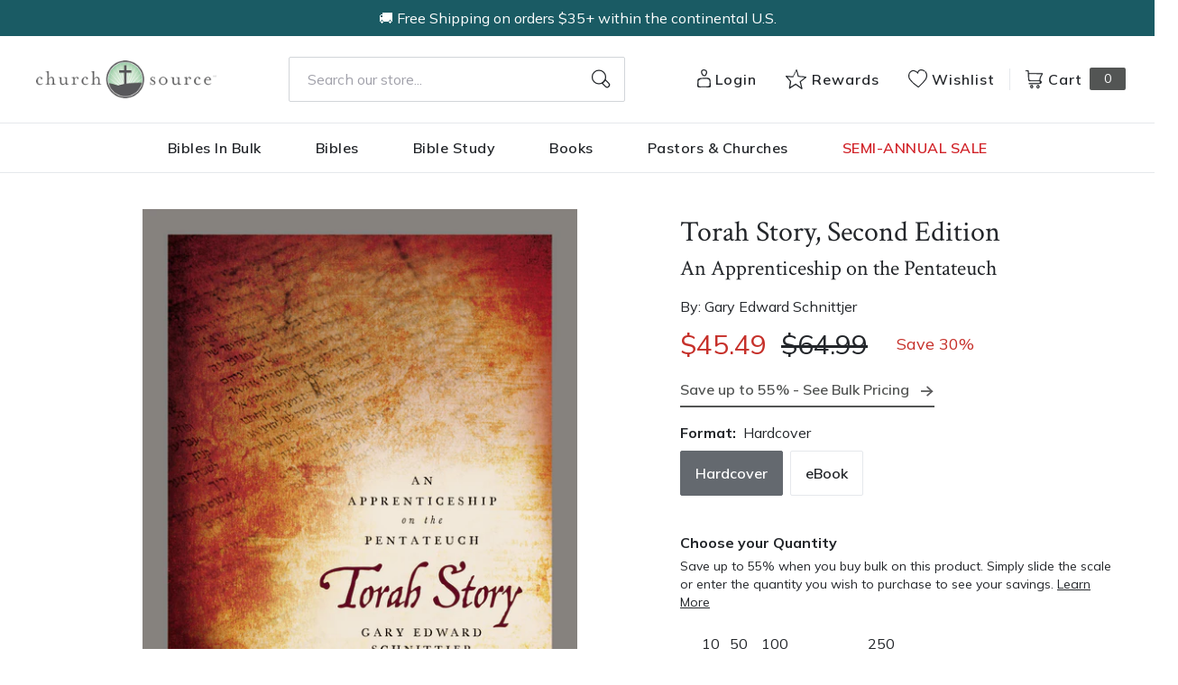

--- FILE ---
content_type: text/html; charset=utf-8
request_url: https://churchsource.com/products/torah-story-second-edition-an-apprenticeship-on-the-pentateuch?view=json
body_size: 3281
content:


{
  "available": true,
  "collections": [{"id":80722231365,"handle":"20-30","title":"$20-$30","updated_at":"2026-02-03T06:09:25-06:00","body_html":"","published_at":"2018-10-02T11:43:05-05:00","sort_order":"best-selling","template_suffix":null,"disjunctive":false,"rules":[{"column":"variant_price","relation":"greater_than","condition":"20.00"},{"column":"variant_price","relation":"less_than","condition":"30.01"}],"published_scope":"web"},{"id":80722264133,"handle":"30-50","title":"$30-$50","updated_at":"2026-02-03T06:09:25-06:00","body_html":"","published_at":"2018-10-02T11:43:06-05:00","sort_order":"best-selling","template_suffix":null,"disjunctive":false,"rules":[{"column":"variant_price","relation":"greater_than","condition":"30.00"},{"column":"variant_price","relation":"less_than","condition":"50.01"}],"published_scope":"web"},{"id":80722460741,"handle":"academic","title":"Academic","updated_at":"2026-02-03T06:09:25-06:00","body_html":"","published_at":"2018-10-02T11:43:10-05:00","sort_order":"created-desc","template_suffix":"","disjunctive":true,"rules":[{"column":"tag","relation":"equals","condition":"CS-Academic"},{"column":"tag","relation":"equals","condition":"CS-Bible Survey \u0026 Reference"},{"column":"tag","relation":"equals","condition":"CS-Biblical Theology"},{"column":"tag","relation":"equals","condition":"CS-Commentaries (New Testament)"},{"column":"tag","relation":"equals","condition":"CS-Commentaries (Old Testament)"},{"column":"tag","relation":"equals","condition":"CS-Greek"},{"column":"tag","relation":"equals","condition":"CS-Hebrew \u0026 Cognate Languages"},{"column":"tag","relation":"equals","condition":"CS-Hermeneutics"},{"column":"tag","relation":"equals","condition":"CS-New Testament Studies"},{"column":"tag","relation":"equals","condition":"CS-Old Testament Studies"},{"column":"tag","relation":"equals","condition":"CS-Theology"},{"column":"tag","relation":"equals","condition":"CS-Apologetics"},{"column":"tag","relation":"equals","condition":"CS-Church History"},{"column":"tag","relation":"equals","condition":"CS-Counterpoints"},{"column":"tag","relation":"equals","condition":"CS-Ethics"},{"column":"tag","relation":"equals","condition":"CS-Historical Theology"},{"column":"tag","relation":"equals","condition":"CS-Philosophy"},{"column":"tag","relation":"equals","condition":"CS-Systematic Theology"},{"column":"tag","relation":"equals","condition":"CS-World Religions"},{"column":"tag","relation":"equals","condition":"CS-Worldviews"},{"column":"tag","relation":"equals","condition":"CS-Ministry"},{"column":"tag","relation":"equals","condition":"CS-Church Growth \u0026 Health"},{"column":"tag","relation":"equals","condition":"CS-Counseling"},{"column":"tag","relation":"equals","condition":"CS-Missions"},{"column":"tag","relation":"equals","condition":"CS-Pastoral Ministry \u0026 Leadership"},{"column":"tag","relation":"equals","condition":"CS-Preaching \u0026 Homiletics"},{"column":"tag","relation":"equals","condition":"CS- Commentaries"},{"column":"tag","relation":"equals","condition":"CS-NIV Application Commentary"},{"column":"tag","relation":"equals","condition":"CS-Expositor's Bible Commentary"},{"column":"tag","relation":"equals","condition":"CS-Zondervan Exegetical Commentary (NT)"},{"column":"tag","relation":"equals","condition":"CS-Zondervan Exegetical Commentary (OT)"},{"column":"tag","relation":"equals","condition":"CS-Word Biblical Commentary"},{"column":"tag","relation":"equals","condition":"CS-Zondervan Illustrated Bible Backgrounds"},{"column":"tag","relation":"equals","condition":"CS-Africa Bible Commentary"},{"column":"tag","relation":"equals","condition":"CS-The Story of God Bible Commentary"},{"column":"tag","relation":"equals","condition":"CS-Spanish Commentaries"}],"published_scope":"web"},{"id":80723411013,"handle":"all-products","title":"All Products","updated_at":"2026-02-03T08:05:13-06:00","body_html":"","published_at":"2018-10-02T11:46:01-05:00","sort_order":"created-desc","template_suffix":"","disjunctive":false,"rules":[{"column":"variant_price","relation":"greater_than","condition":"0.00"}],"published_scope":"web"},{"id":80724525125,"handle":"biblical-studies","title":"Biblical Studies \u0026 Hermeneutics","updated_at":"2026-02-03T06:09:24-06:00","body_html":"\u003ch3 style=\"text-align: left;\"\u003eScroll to browse all biblical studies resources, or click a link to view resources in a specific category.\u003c\/h3\u003e\n\u003cul\u003e\n\u003cli style=\"text-align: left;\"\u003e\u003cspan style=\"color: #2b00ff;\"\u003e\u003ca href=\"https:\/\/churchsource.com\/collections\/bible-survey-reference\" title=\"Bible Survey \u0026amp; Reference\" style=\"color: #2b00ff;\"\u003eBible Survey \u0026amp; Reference\u003c\/a\u003e\u003c\/span\u003e\u003c\/li\u003e\n\u003cli style=\"text-align: left;\"\u003e\u003cspan style=\"color: #2b00ff;\"\u003e\u003ca href=\"https:\/\/churchsource.com\/collections\/biblical-theology\" title=\"Biblical Theology\" style=\"color: #2b00ff;\"\u003eBiblical Theology\u003c\/a\u003e\u003c\/span\u003e\u003c\/li\u003e\n\u003cli style=\"text-align: left;\"\u003e\u003cspan style=\"color: #2b00ff;\"\u003e\u003ca href=\"https:\/\/churchsource.com\/collections\/hermeneutics\" title=\"Hermenuetics\" style=\"color: #2b00ff;\"\u003eHermeneutics\u003c\/a\u003e\u003c\/span\u003e\u003c\/li\u003e\n\u003cli style=\"text-align: left;\"\u003e\u003cspan style=\"color: #2b00ff;\"\u003e\u003ca href=\"https:\/\/churchsource.com\/collections\/new-testament-studies\" title=\"New Testament Studies\" style=\"color: #2b00ff;\"\u003eNew Testament Studies\u003c\/a\u003e\u003c\/span\u003e\u003c\/li\u003e\n\u003cli style=\"text-align: left;\"\u003e\u003cspan style=\"color: #2b00ff;\"\u003e\u003ca href=\"https:\/\/churchsource.com\/collections\/old-testament-studies\" title=\"Old Testament Studies\" style=\"color: #2b00ff;\"\u003eOld Testament Studies\u003c\/a\u003e\u003c\/span\u003e\u003c\/li\u003e\n\u003c\/ul\u003e","published_at":"2018-10-02T11:46:41-05:00","sort_order":"best-selling","template_suffix":"","disjunctive":true,"rules":[{"column":"tag","relation":"equals","condition":"Pub Group: Zondervan Academic"},{"column":"tag","relation":"equals","condition":"Pub Group: Zondervan Reflective"},{"column":"tag","relation":"equals","condition":"Pub Group: Study Resources"}],"published_scope":"web"},{"id":316509552737,"handle":"friends-and-family","updated_at":"2026-02-03T06:09:20-06:00","published_at":"2024-05-29T10:17:16-05:00","sort_order":"best-selling","template_suffix":"","published_scope":"global","title":"Friends and Family","body_html":""},{"id":80727277637,"handle":"hardcovers","title":"Hardcovers","updated_at":"2026-02-03T06:09:25-06:00","body_html":"","published_at":"2018-10-02T11:48:21-05:00","sort_order":"best-selling","template_suffix":null,"disjunctive":false,"rules":[{"column":"tag","relation":"equals","condition":"Hardcover"}],"published_scope":"web"},{"id":80732454981,"handle":"theology","title":"Theology","updated_at":"2026-02-03T06:09:24-06:00","body_html":"","published_at":"2018-10-02T11:51:29-05:00","sort_order":"best-selling","template_suffix":"","disjunctive":true,"rules":[{"column":"tag","relation":"equals","condition":"Pub Group: Zondervan Academic"}],"published_scope":"web"},{"id":80733044805,"handle":"world-religions","title":"World Religions","updated_at":"2026-02-02T06:07:41-06:00","body_html":"","published_at":"2018-10-02T11:51:49-05:00","sort_order":"best-selling","template_suffix":"","disjunctive":true,"rules":[{"column":"tag","relation":"equals","condition":"CS-World Religions"}],"published_scope":"web"},{"id":81994121285,"handle":"zondervan-academics","title":"Zondervan Academic","updated_at":"2026-02-03T06:09:24-06:00","body_html":"","published_at":"2018-10-09T11:06:02-05:00","sort_order":"manual","template_suffix":"","disjunctive":true,"rules":[{"column":"tag","relation":"equals","condition":"Pub Group: Zondervan Academic"}],"published_scope":"global"},{"id":260648042593,"handle":"zondervan-academic-reflective-study-resources","title":"Zondervan Academic Reflective Study Resources","updated_at":"2026-02-03T06:09:24-06:00","body_html":"","published_at":"2021-03-11T11:58:36-06:00","sort_order":"best-selling","template_suffix":"","disjunctive":true,"rules":[{"column":"tag","relation":"equals","condition":"Pub Group: Study Resources"},{"column":"tag","relation":"equals","condition":"Pub Group: Zondervan Academic"},{"column":"tag","relation":"equals","condition":"Pub Group: Zondervan Reflective"},{"column":"tag","relation":"equals","condition":"Pub Group: Leadership Network"}],"published_scope":"global"}],
  "compare_at_price_max": 6499,
  "compare_at_price_min": 3599,
  "compare_at_price_varies": true,
  "description": "\u003cp\u003eThe gospel story begins in Torah. What culminates at Golgotha starts with the rebellion in the garden. The Torah's story can be framed as a question: How will the word of God overcome the human revolution?\u003c\/p\u003e\n\u003cp\u003e\u003cem\u003eTorah Story\u003c\/em\u003e offers a student-friendly introduction to the redemptive narrative housed in the first five books of the Bible. Every main chapter introduces a section of Torah with attention to its basic structure.\u003c\/p\u003e\n\u003cp\u003eThis is followed by another look at how this portion of Torah connects to the rest of the Christian Bible.\u003c\/p\u003e\n\u003cp\u003eThe dynamic design includes opportunities in every chapter to make the most of Torah study including:\u003c\/p\u003e\n\u003cul\u003e\n\u003cli\u003eHelps for getting started (focus questions, key terms, outline)\u003c\/li\u003e\n\u003cli\u003eAn interactive workshop with challenge questions and advanced questions\u003c\/li\u003e\n\u003cli\u003eSuggestions for research projects\u003c\/li\u003e\n\u003cli\u003eNext steps for further study\u003c\/li\u003e\n\u003c\/ul\u003e\n\u003cp\u003eA refreshingly new approach to the Torah--neither an introduction nor a commentary--\u003cem\u003eTorah Story\u003c\/em\u003e provides an apprenticeship on the Old Testament's first five books. But it also provides a model of how to read Scripture intertextually with an eye to the New Testament gospels. It leaves no doubt as to the overarching unity of the message and composition of the Pentateuch. The second edition is streamlined and simplified throughout, with updated examples and new sidebars and imagery.\u003c\/p\u003e",
  "featured_image": "\/\/churchsource.com\/cdn\/shop\/products\/9780310112778.jpg?v=1762285003",
  "featured_media": {"alt":"9780310112778","id":22815429328993,"position":1,"preview_image":{"aspect_ratio":0.818,"height":600,"width":491,"src":"\/\/churchsource.com\/cdn\/shop\/products\/9780310112778.jpg?v=1762285003"},"aspect_ratio":0.818,"height":600,"media_type":"image","src":"\/\/churchsource.com\/cdn\/shop\/products\/9780310112778.jpg?v=1762285003","width":491},
  "first_available_variant": {"id":40481701298273,"title":"Hardcover","option1":"Hardcover","option2":null,"option3":null,"sku":"9780310112778","requires_shipping":true,"taxable":true,"featured_image":{"id":30455247274081,"product_id":6883546529889,"position":1,"created_at":"2022-10-20T17:12:02-05:00","updated_at":"2025-11-04T13:36:43-06:00","alt":"9780310112778","width":491,"height":600,"src":"\/\/churchsource.com\/cdn\/shop\/products\/9780310112778.jpg?v=1762285003","variant_ids":[40481701298273]},"available":true,"name":"Torah Story, Second Edition: An Apprenticeship on the Pentateuch - Hardcover","public_title":"Hardcover","options":["Hardcover"],"price":4549,"weight":1533,"compare_at_price":6499,"inventory_management":"shopify","barcode":"9780310112778","featured_media":{"alt":"9780310112778","id":22815429328993,"position":1,"preview_image":{"aspect_ratio":0.818,"height":600,"width":491,"src":"\/\/churchsource.com\/cdn\/shop\/products\/9780310112778.jpg?v=1762285003"}},"requires_selling_plan":false,"selling_plan_allocations":[],"quantity_rule":{"min":1,"max":null,"increment":1}},
  "handle": "torah-story-second-edition-an-apprenticeship-on-the-pentateuch",
  "has_only_default_variant": false,
  "id": 6883546529889,
  "images": ["\/\/churchsource.com\/cdn\/shop\/products\/9780310112778.jpg?v=1762285003","\/\/churchsource.com\/cdn\/shop\/products\/9780310112792.jpg?v=1666303920"],
  "options": ["Format"],
  "options_with_values": [{"name":"Format","position":1,"values":["Hardcover","eBook"]}],
  "price": 2519,
  "price_max": 4549,
  "price_min": 2519,
  "price_varies": true,
  "selected_variant": null,
  "selected_or_first_available_variant": {"id":40481701298273,"title":"Hardcover","option1":"Hardcover","option2":null,"option3":null,"sku":"9780310112778","requires_shipping":true,"taxable":true,"featured_image":{"id":30455247274081,"product_id":6883546529889,"position":1,"created_at":"2022-10-20T17:12:02-05:00","updated_at":"2025-11-04T13:36:43-06:00","alt":"9780310112778","width":491,"height":600,"src":"\/\/churchsource.com\/cdn\/shop\/products\/9780310112778.jpg?v=1762285003","variant_ids":[40481701298273]},"available":true,"name":"Torah Story, Second Edition: An Apprenticeship on the Pentateuch - Hardcover","public_title":"Hardcover","options":["Hardcover"],"price":4549,"weight":1533,"compare_at_price":6499,"inventory_management":"shopify","barcode":"9780310112778","featured_media":{"alt":"9780310112778","id":22815429328993,"position":1,"preview_image":{"aspect_ratio":0.818,"height":600,"width":491,"src":"\/\/churchsource.com\/cdn\/shop\/products\/9780310112778.jpg?v=1762285003"}},"requires_selling_plan":false,"selling_plan_allocations":[],"quantity_rule":{"min":1,"max":null,"increment":1}},
  "tags": ["Age Range: Adult","Author: Gary Edward Schnittjer","CS SAS Fall 24 - Pastor Resources","CS SAS Winter 24 - Pastor Favorites","CS SAS Winter 25 - Pastor Resources","Cs-World Religions","Custom: PPU Books","eBook","English","Hardcover","Pub Group: Zondervan Academic","REL006700","REL006840","REL040040","Standard Discount Tag","Zondervan Academic"],
  "title": "Torah Story, Second Edition: An Apprenticeship on the Pentateuch",
  "type": "",
  "url": "\/products\/torah-story-second-edition-an-apprenticeship-on-the-pentateuch",
  "isbn10": null,
  "variants": [{
        "available": true,
        "compare_at_price": 6499,
        "id": 40481701298273,
        "image": "\/\/churchsource.com\/cdn\/shop\/products\/9780310112778.jpg?v=1762285003",
        "inventory_quantity": 529,
        "option1": "Hardcover",
        "option2": null,
        "option3": null,
        "options": ["Hardcover"],
        "price": 4549,
        "requires_shipping": true,
        "selected": false,
        "title": "Hardcover",
        "url": "\/products\/torah-story-second-edition-an-apprenticeship-on-the-pentateuch?variant=40481701298273",
        "sku": "9780310112778",
        "barcode": "9780310112778","weight": "3.38 lb","metafields": {
          "digital": false,
          "publish_date": "04\/18\/2023",
          "promo": false,
          "contributor": "Gary Edward Schnittjer","narrators": false,
          "contributor_bio_short": "\u0026lt;p\u0026gt;Gary Edward Schnittjer (PhD, Dallas Theological Seminary) is distinguished professor of Old Testament in the School of Divinity at Cairn University. He is the author of the award-winning book Old Testament Use of Old Testament, Torah Story, now in its second edition, and Old Testament Narrative Books: The Israel Story.\u0026lt;\/p\u0026gt;",
          "publishdate": "04\/18\/2023",
          "publisher": "Zondervan Academic",
          "series": false,
          "features_and_benefits": false,
          "format": "Hardcover",
          "language": "English", 
          "variant_description": "\u003cp\u003eThe gospel story begins in Torah. What culminates at Golgotha starts with the rebellion in the garden. The Torah's story can be framed as a question: How will the word of God overcome the human revolution?\u003c\/p\u003e\n\u003cp\u003e\u003cem\u003eTorah Story\u003c\/em\u003e offers a student-friendly introduction to the redemptive narrative housed in the first five books of the Bible. Every main chapter introduces a section of Torah with attention to its basic structure.\u003c\/p\u003e\n\u003cp\u003eThis is followed by another look at how this portion of Torah connects to the rest of the Christian Bible.\u003c\/p\u003e\n\u003cp\u003eThe dynamic design includes opportunities in every chapter to make the most of Torah study including:\u003c\/p\u003e\n\u003cul\u003e\n\u003cli\u003eHelps for getting started (focus questions, key terms, outline)\u003c\/li\u003e\n\u003cli\u003eAn interactive workshop with challenge questions and advanced questions\u003c\/li\u003e\n\u003cli\u003eSuggestions for research projects\u003c\/li\u003e\n\u003cli\u003eNext steps for further study\u003c\/li\u003e\n\u003c\/ul\u003e\n\u003cp\u003eA refreshingly new approach to the Torah--neither an introduction nor a commentary--\u003cem\u003eTorah Story\u003c\/em\u003e provides an apprenticeship on the Old Testament's first five books. But it also provides a model of how to read Scripture intertextually with an eye to the New Testament gospels. It leaves no doubt as to the overarching unity of the message and composition of the Pentateuch. The second edition is streamlined and simplified throughout, with updated examples and new sidebars and imagery.\u003c\/p\u003e",
          "variant_description_short": false,
          "isbn13": null,
          "ebook_isbn": "9780310112792","case_weight": "20.28 lb","physical_length": 9.39,
          "physical_width": 7.67,
          "physical_thickness": 1.54,"case_qty": "6",
          "lengthunit": "Pages",
          "length": "528",
          "pointsize": "Not Applicable",
          "bulk_pricing_message": "",
          "case_variant_link": null
        }
      }
      ,
{
        "available": true,
        "compare_at_price": 3599,
        "id": 40481701265505,
        "image": "\/\/churchsource.com\/cdn\/shop\/products\/9780310112792.jpg?v=1666303920",
        "inventory_quantity": -1,
        "option1": "eBook",
        "option2": null,
        "option3": null,
        "options": ["eBook"],
        "price": 2519,
        "requires_shipping": false,
        "selected": false,
        "title": "eBook",
        "url": "\/products\/torah-story-second-edition-an-apprenticeship-on-the-pentateuch?variant=40481701265505",
        "sku": "9780310112792",
        "barcode": "9780310112792","metafields": {
          "digital": "eBook",
          "publish_date": "04\/18\/2023",
          "promo": false,
          "contributor": "Gary Edward Schnittjer","narrators": false,
          "contributor_bio_short": "\u0026lt;p\u0026gt;Gary Edward Schnittjer (PhD, Dallas Theological Seminary) is distinguished professor of Old Testament in the School of Divinity at Cairn University. He is the author of the award-winning book Old Testament Use of Old Testament, Torah Story, now in its second edition, and Old Testament Narrative Books: The Israel Story.\u0026lt;\/p\u0026gt;",
          "publishdate": "04\/18\/2023",
          "publisher": "Zondervan Academic",
          "series": false,
          "features_and_benefits": false,
          "format": "eBook",
          "language": "English", 
          "variant_description": "\u003cp\u003eThe gospel story begins in Torah. What culminates at Golgotha starts with the rebellion in the garden. The Torah's story can be framed as a question: How will the word of God overcome the human revolution?\u003c\/p\u003e\n\u003cp\u003e\u003cem\u003eTorah Story\u003c\/em\u003e offers a student-friendly introduction to the redemptive narrative housed in the first five books of the Bible. Every main chapter introduces a section of Torah with attention to its basic structure.\u003c\/p\u003e\n\u003cp\u003eThis is followed by another look at how this portion of Torah connects to the rest of the Christian Bible.\u003c\/p\u003e\n\u003cp\u003eThe dynamic design includes opportunities in every chapter to make the most of Torah study including:\u003c\/p\u003e\n\u003cul\u003e\n\u003cli\u003eHelps for getting started (focus questions, key terms, outline)\u003c\/li\u003e\n\u003cli\u003eAn interactive workshop with challenge questions and advanced questions\u003c\/li\u003e\n\u003cli\u003eSuggestions for research projects\u003c\/li\u003e\n\u003cli\u003eNext steps for further study\u003c\/li\u003e\n\u003c\/ul\u003e\n\u003cp\u003eA refreshingly new approach to the Torah--neither an introduction nor a commentary--\u003cem\u003eTorah Story\u003c\/em\u003e provides an apprenticeship on the Old Testament's first five books. But it also provides a model of how to read Scripture intertextually with an eye to the New Testament gospels. It leaves no doubt as to the overarching unity of the message and composition of the Pentateuch. The second edition is streamlined and simplified throughout, with updated examples and new sidebars and imagery.\u003c\/p\u003e",
          "variant_description_short": false,
          "isbn13": null,
          "ebook_isbn": "9780310112792","case_qty": "1",
          "lengthunit": "Pages",
          "length": "528",
          "pointsize": null,
          "bulk_pricing_message": "",
          "case_variant_link": null
        }
      }
      
]
}

--- FILE ---
content_type: text/javascript
request_url: https://churchsource.com/cdn/shop/t/244/assets/algolia_facets.js?v=29479609812013722751765290743
body_size: 521
content:
(function(algolia){"use strict";var rangeSlider=algolia.externals.widgets.rangeSlider,menu=algolia.externals.widgets.menu,refinementList=algolia.externals.widgets.refinementList,TYPES_TO_WIDGET={slider:{name:"rangeSlider",useDefault:!0,widget:rangeSlider},menu:{name:"menu",params:{limit:10,searchable:!0,showMore:!0,showMoreLimit:200},widget:menu},conjunctive:{name:"refinementList",params:{operator:"and",limit:10,showMore:!0,showMoreLimit:200},widget:refinementList},disjunctive:{name:"refinementList",params:{operator:"or",limit:10,showMore:!0,showMoreLimit:200},widget:refinementList}},sortByRefined=function(sortFunction){return function(a,b){if(a.refined!==b.refined){if(a.refined)return-1;if(b.refined)return 1}return sortFunction(a,b)}};algolia.facetSortFunctions={price_range:sortByRefined(function(a,b){return a.name.length===b.name.length?a.name.localeCompare(b.name):a.name.length-b.name.length})},algolia.facetDisplayFunctions={price_range:function(value){var values=value.split(":");return values.map(function(e){return algolia.formatMoney(Number(e)*100).replace(/\.\d+/,"")}).join(" - ")}},algolia.facetCssClasses={root:"ais-facet",header:"ais-facet--header",body:"ais-facet--body",item:"ais-facet--item",label:"ais-facet--label",checkbox:"ais-facet--checkbox",active:"ais-facet--active",count:"ais-facet--count"};var enabledFacets=algolia.config.facets.filter(function(facet){return facet.enabled||parseInt(facet.enabled,10)});algolia.facets=enabledFacets.map(function(facet){return algolia.assign({},facet,{escapedName:encodeURIComponent(facet.name)})}),algolia.shownFacets=algolia.facets.filter(function(facet){return facet.type!=="hidden"}),algolia.hiddenFacets=algolia.config.facets.filter(function(facet){return facet.type==="hidden"});var facetToWidget=function(facet){var widget=TYPES_TO_WIDGET[facet.type],params=algolia.assign({},widget.params);params.container="[class~='ais-facet-"+facet.escapedName+"-container']",params.attribute=facet.name,params.templates={},params.cssClasses=algolia.facetCssClasses,params.templates.showMoreText="\n      [[#isShowingMore]]\n      Show less\n      [[/isShowingMore]]\n      [[^isShowingMore]]\n      Show more\n      [[/isShowingMore]]\n    ",facet.searchable&&(params.searchForFacetValues={placeholder:"Search for "+facet.name,isAlwaysActive:!0},params.searchForFacetValues.templates={noResults:"<div> No matching "+facet.name+"</div>"}),params.templates.header=function(){return facet.title},widget.useDefault||(params.templates.item=algolia.getTemplate("instant_search_facet_item")),algolia.facetSortFunctions[facet.name]&&(params.sortBy=algolia.facetSortFunctions[facet.name]);var handleize=function(str){str=str.toLowerCase();for(var toReplace=['"',"'","\\","(",")","[","]"],i=0;i<toReplace.length;++i)str=str.replace(toReplace[i],"");return str=str.replace(/\W+/g,"-"),str.charAt(str.length-1)=="-"&&(str=str.replace(/-+\z/,"")),str.charAt(0)=="-"&&(str=str.replace(/\A-+/,"")),str},displayFunction=algolia.facetDisplayFunctions[facet.name];return params.transformItems=function(items){return items.map(function(item){var transformedItem=algolia.assign({},item),label=item.value,labelHandleized=handleize(label);return transformedItem.type={},transformedItem.type[facet.type]=!0,transformedItem.label=displayFunction?displayFunction(item.value):item.value,transformedItem.is_color=facet.name=="options.color",transformedItem.swatch=facet.name=="options.color"?"//cdn.shopify.com/s/files/1/0044/1309/6047/files/color-"+labelHandleized+".png":"",transformedItem})},{name:widget.name,params:params,widget:widget.widget}},collection_facets=algolia.current_collection_id&&algolia.config.collection_facets&&algolia.config.collection_facets[algolia.current_collection_id]?algolia.config.collection_facets[algolia.current_collection_id]:algolia.config.collection_facets&&algolia.config.collection_facets.default;if(collection_facets){var enabledCollectionFacets=collection_facets.filter(function(facet){return facet.enabled||parseInt(facet.enabled,10)});algolia.collectionFacets=enabledCollectionFacets.map(function(facet){return algolia.assign({},facet,{escapedName:encodeURIComponent(facet.name)})}),algolia.collectionShownFacets=algolia.collectionFacets.filter(function(facet){return facet.type!=="hidden"}),algolia.collectionHiddenFacets=collection_facets.filter(function(facet){return facet.type==="hidden"}),algolia.collectionFacetsWidgets=algolia.collectionShownFacets.map(facetToWidget)}algolia.facetsWidgets=algolia.shownFacets.map(facetToWidget)})(window.algoliaShopify);
//# sourceMappingURL=/cdn/shop/t/244/assets/algolia_facets.js.map?v=29479609812013722751765290743


--- FILE ---
content_type: text/javascript
request_url: https://churchsource.com/cdn/shop/t/244/assets/algolia_instant_search.js?v=178729815629582113121765290743
body_size: 5313
content:
(function(algolia){"use strict";var instantsearch=algolia.externals.instantsearch,algoliasearch=algolia.externals.algoliasearch,searchBox=algolia.externals.widgets.searchBox,stats=algolia.externals.widgets.stats,sortBy=algolia.externals.widgets.sortBy,clearRefinements=algolia.externals.widgets.clearRefinements,panel=algolia.externals.widgets.panel,hits=algolia.externals.widgets.hits,ratingMenu=algolia.externals.widgets.ratingMenu,pagination=algolia.externals.widgets.pagination,configure=algolia.externals.widgets.configure,connectCurrentRefinements=algolia.externals.connectors.connectCurrentRefinements,aa=algolia.externals.aa,queryRuleCustomData=algolia.externals.widgets.queryRuleCustomData,connectRefinementList=algolia.externals.connectors.connectRefinementList,collectionPage=!!algolia.is_collection_results_page&&!!algolia.config.instant_search_enabled_on_collection;if(!algolia.full_results&&!collectionPage||!algolia.config.instant_search_enabled)return;var searchFilters=[],collectionFacetFilter=null,collectionRulesContextValue=null;if(collectionPage){var matches=window.location.pathname.match(/\/collections\/([^/]+)/i),handle=matches&&matches.length===2?matches[1]:null;algolia.config.collection_id_indexing?collectionFacetFilter=algolia.current_collection_id?'collection_ids:"'+algolia.current_collection_id+'"':null:collectionFacetFilter='collections:"'+handle+'"',searchFilters.push(collectionFacetFilter),collectionRulesContextValue=algolia.config.collection_id_query_rules?algolia.current_collection_id:handle}var stockPolicyFilter=null;algolia.config.stock_policy&&(algolia.config.stock_policy==="allow"||(algolia.config.stock_policy==="deny"?stockPolicyFilter="inventory_quantity > 0":algolia.config.stock_policy==="continue"&&(stockPolicyFilter="inventory_available:true")),stockPolicyFilter&&searchFilters.push(stockPolicyFilter));var results_selector=collectionPage?algolia.config.collection_css_selector:algolia.config.results_selector,activeSortOrders=collectionPage&&algolia.collectionSortOrders?algolia.collectionSortOrders:algolia.sortOrders;results_selector+=", .algolia-shopify-instantsearch";function getTrackedUiState(uiState){var trackedUiState={};return Object.keys(uiState).forEach(function(k){k==="configure"||k==="query"||k==="q"||(trackedUiState[k]=uiState[k])}),trackedUiState}function singleIndex(indexName){return{stateToRoute:function(uiState){var route2=getTrackedUiState(uiState[indexName]||{});return route2.q=uiState[indexName].query,route2},routeToState:function(routeState){var state={};return state[indexName]=getTrackedUiState(routeState||{}),state[indexName].query=routeState.q,state}}}var route={stateMapping:singleIndex(algolia.config.index_prefix+"products"),router:instantsearch.routers.history({createURL({qsModule,location,routeState}){const{origin,pathname,hash,search}=location;let queryParameters=routeState;collectionPage&&(queryParameters=qsModule.parse(search.slice(1))||{},Object.keys(routeState).length&&(routeState.refinementList||delete queryParameters.refinementList,routeState.sortBy||delete queryParameters.sortBy,routeState.page||delete queryParameters.page,Object.assign(queryParameters,routeState)));let queryString=qsModule.stringify(queryParameters);return queryString.length&&(queryString=`?${queryString}`),`${origin}${pathname}${queryString}${hash}`}})},instant={colors:algolia.config.colors,distinct:!!algolia.config.show_products,facets:{hidden:collectionPage&&algolia.collectionHiddenFacets?algolia.collectionHiddenFacets:algolia.hiddenFacets,shown:collectionPage&&algolia.collectionShownFacets?algolia.collectionShownFacets:algolia.shownFacets,list:collectionPage&&algolia.collectionFacets?algolia.collectionFacets:algolia.facets,widgets:collectionPage&&algolia.collectionFacetsWidgets?algolia.collectionFacetsWidgets:algolia.facetsWidgets},hitsPerPage:collectionPage&&algolia.config.collections_full_results_hits_per_page?algolia.config.collections_full_results_hits_per_page:algolia.config.products_full_results_hits_per_page,search:instantsearch({searchClient:algoliasearch(algolia.config.app_id,algolia.config.search_api_key),indexName:algolia.config.index_prefix+"products",routing:route,searchFunction:function(searchFunctionHelper){var page=searchFunctionHelper.getPage();searchFunctionHelper.setQueryParameter("highlightPreTag",'<span class="ais-highlight">'),searchFunctionHelper.setQueryParameter("highlightPostTag","</span>"),instant.distinct&&searchFunctionHelper.setQueryParameter("distinct",!0),searchFilters.length&&searchFunctionHelper.setQueryParameter("filters",searchFilters.join(" AND ")),collectionPage&&(collectionRulesContextValue?searchFunctionHelper.setQueryParameter("ruleContexts",[collectionRulesContextValue.toString()]):searchFunctionHelper.setQueryParameter("ruleContexts",[])),searchFunctionHelper.setPage(page),searchFunctionHelper.search()}}),selector:results_selector+", .algolia-shopify-instantsearch",sortOrders:activeSortOrders,storeName:algolia.storeName,templates:{currentItem:algolia.getTemplate("instant_search_current_refined_values_item"),empty:algolia.getTemplate("instant_search_no_result"),page:algolia.compileTemplate("instant_search"),product:algolia.getTemplate("instant_search_product"),stats:algolia.getTemplate("instant_search_stats"),style:algolia.compileTemplate("instant_search.css")}};algolia.instantsearch=instant;function readjust(){var width=instant.$results.offsetWidth,suffix="lg";width<400?suffix="xs":width<800?suffix="sm":width<1200&&(suffix="md"),instant.$results.classList.remove("ais-results-size-xs"),instant.$results.classList.remove("ais-results-size-sm"),instant.$results.classList.remove("ais-results-size-md"),instant.$results.classList.remove("ais-results-size-lg"),instant.$results.classList.add("ais-results-size-"+suffix)}var helpers=algolia.assign({},algolia.helpers,algolia.translation_helpers);if(Object.keys(helpers).forEach(function(name){var helper=helpers[name];instant.search.templatesConfig.helpers[name]=helper}),instant.search.templatesConfig.compileOptions=algolia.hoganOptions,algolia.appendStyle(algolia.render(instant.templates.style,{distinct:instant.distinct,colors:instant.colors})),collectionPage&&document.querySelectorAll(algolia.config.collection_css_selector).length===0)throw new Error(`Instant search CSS selector for collection page is incorrect
Fore more info see : https://www.algolia.com/doc/integration/shopify/building-search-ui/instant-search/#css-selector`);if(document.querySelectorAll(algolia.config.results_selector).length===0)throw new Error(`Instant search CSS selector is incorrect
Fore more info see : https://www.algolia.com/doc/integration/shopify/building-search-ui/instant-search/#css-selector`);instant.$results=document.querySelector(instant.selector),instant.$results.innerHTML=algolia.render(instant.templates.page,{facets:instant.facets.list,storeName:instant.storeName,translations:algolia.translations,multipleSortOrders:activeSortOrders.length>1}),readjust(),window.addEventListener("resize",function(){readjust()}),instant.search.addWidgets([{init:function(){var $button=document.querySelector(".ais-facets-button"),$body=document.body;$button.addEventListener("click",function(){var activeFilters=document.querySelectorAll(".ais-current-refined-values--item"),$facets=document.querySelector(".ais-facets");$facets.classList.contains("ais-facets__shown")?(activeFilters.length?$button.classList.add("bg-light-teal"):$button.classList.remove("bg-light-teal"),$button.textContent=activeFilters.length?`Show filters (${activeFilters.length})`:"Show filters",$facets.classList.remove("ais-facets__shown"),$body.classList.remove("ais-facets-filters__shown")):($button.textContent=activeFilters.length?`Hide filters (${activeFilters.length})`:"Hide filters",$facets.classList.add("ais-facets__shown"),$body.classList.add("ais-facets-filters__shown"))});var $facetsCloseButtons=document.querySelectorAll(".ais-facets__close");$facetsCloseButtons.forEach(ele=>{ele.addEventListener("click",event=>{var activeFilters=document.querySelectorAll(".ais-current-refined-values--item"),$facets=document.querySelector(".ais-facets");activeFilters.length?$button.classList.add("bg-light-teal"):$button.classList.remove("bg-light-teal"),$button.textContent=activeFilters.length?`Show filters (${activeFilters.length})`:"Show filters",$facets.classList.remove("ais-facets__shown"),$body.classList.remove("ais-facets-filters__shown")})})}}]),instant.search.addWidgets([configure({hitsPerPage:instant.hitsPerPage,clickAnalytics:!0,facetingAfterDistinct:!1})]),instant.search.addWidgets([searchBox({container:".ais-search-box-container",placeholder:algolia.translations.searchForProduct,showReset:!1,showSubmit:!1})]),instant.search.addWidgets([{init:function(opts){const searchLabel=document.createElement("label"),searchText=document.createElement("span");searchLabel.classList.add("hidden"),searchText.classList.add("hidden"),searchText.innerHTML="Algolia Search",document.querySelector("input.ais-SearchBox-input").before(searchLabel),searchLabel.appendChild(document.querySelector("input.ais-SearchBox-input")),searchLabel.appendChild(searchText),document.querySelector(".ais-clear-input-icon").addEventListener("click",function(){opts.helper.setQuery("").search();var input=document.querySelector(".ais-search-box--input");input.value="",input.focus()})},render:function(opts){opts.state.query?document.querySelector(".ais-clear-input-icon").style.display="":document.querySelector(".ais-clear-input-icon").style.display="none"}}]),instant.search.addWidgets([stats({container:".ais-stats-container",templates:{text:instant.templates.stats}})]),activeSortOrders.length>1&&(instant.search.addWidgets([sortBy({container:".ais-sort-orders-container",items:instant.sortOrders})]),instant.search.addWidgets([sortBy({container:".ais-sortby-button",items:instant.sortOrders})])),instant.search.addWidgets([{init:function(){document.querySelector(".ais-search-header .ais-change-display-block").addEventListener("click",function(){document.querySelector(".ais-change-display-block:not(.ais-change-display-selected)").classList.add("ais-change-display-selected"),document.querySelector(".ais-change-display-list.ais-change-display-selected").classList.remove("ais-change-display-selected"),document.querySelector(".ais-hits-container").classList.remove("ais-results-as-list"),document.querySelector(".ais-hits-container").classList.add("ais-results-as-block")}),document.querySelector(".ais-search-header .ais-change-display-list").addEventListener("click",function(){document.querySelector(".ais-change-display-list:not(.ais-change-display-selected)").classList.add("ais-change-display-selected"),document.querySelector(".ais-change-display-block.ais-change-display-selected").classList.remove("ais-change-display-selected"),document.querySelector(".ais-hits-container").classList.remove("ais-results-as-block"),document.querySelector(".ais-hits-container").classList.add("ais-results-as-list")})}}]);var list=instant.facets.hidden.map(function(facet){return facet.name});instant.search.addWidgets([{getConfiguration:function(){return{facets:list,disjunctiveFacets:list}},init:function(){}}]);var createDataAttribtues=function(refinement){return Object.keys(refinement).map(function(key){return"data-"+key+'="'+encodeURIComponent(refinement[key]||"")+'"'}).join(" ")},renderListItem=function(item){var facet=instant.facets.list.find(function(f){return f.name===item.label}),filterCloseIcon=`
      <?xml version="1.0" encoding="utf-8"?>
        <!-- Generator: Adobe Illustrator 25.4.1, SVG Export Plug-In . SVG Version: 6.00 Build 0)  -->
        <svg version="1.1" id="Layer_1" xmlns="http://www.w3.org/2000/svg" xmlns:xlink="http://www.w3.org/1999/xlink" x="0px" y="0px"
          viewBox="0 0 20.6 20.6" style="enable-background:new 0 0 20.6 20.6;" xml:space="preserve">
        <style type="text/css">
          .st0{fill-rule:evenodd;clip-rule:evenodd;fill:#ffffff;}
        </style>
        <path class="st0" d="M11.4,10.3l4.4-4.4c0.3-0.3,0.3-0.8,0-1.1c-0.3-0.3-0.8-0.3-1.1,0l-4.4,4.4L5.9,4.8c-0.3-0.3-0.8-0.3-1.1,0
          c-0.3,0.3-0.3,0.8,0,1.1l4.4,4.4l-4.4,4.4c-0.3,0.3-0.3,0.8,0,1.1c0.3,0.3,0.8,0.3,1.1,0l4.4-4.4l4.4,4.4c0.3,0.3,0.8,0.3,1.1,0
          c0.3-0.3,0.3-0.8,0-1.1L11.4,10.3z"/>
      </svg>

    `;return item.refinements.map(function(refinement){return facet.title=="Price range"?'<li class="ais-current-refined-values--item">  <a '+createDataAttribtues(refinement)+' class="ais-current-refined-values--link"><div>    <div class="ais-current-refined-values--label">'+facet.title+"</div><b>: $"+refinement.label.replace(":"," - $")+'  </b></div>   <span class="ais-current-refined-values--item__close">'+filterCloseIcon+"</span></a></li>":'<li class="ais-current-refined-values--item">  <a '+createDataAttribtues(refinement)+' class="ais-current-refined-values--link"><div>    <div class="ais-current-refined-values--label">'+facet.title+"</div><b>: "+refinement.label.replace(":"," - ")+'  </b></div>   <span class="ais-current-refined-values--item__close">'+filterCloseIcon+"</span></a></li>"}).join("")},renderCurrentRefinements=function(renderOptions){var items=renderOptions.items,refine=renderOptions.refine,widgetParams=renderOptions.widgetParams;widgetParams.container.innerHTML='<div class="ais-root ais-current-refined-values ais-facet">  <ul class="ais-current-refined-values--list">'+items.map(renderListItem).join("")+"  </ul></div>",Array.prototype.slice.call(widgetParams.container.querySelectorAll(".ais-current-refined-values--link")).forEach(function(element){element.addEventListener("click",function(event){var item=Object.keys(event.currentTarget.dataset).reduce(function(acc,key){var itemData={};return itemData[key]=decodeURIComponent(event.currentTarget.dataset[key]),algolia.assign({},acc,itemData)},{});refine(item)})})},customCurrentRefinements=connectCurrentRefinements(renderCurrentRefinements),hasRefinements=function(helper,facetsList){return facetsList.some(function(f){var isConjunctiveFacetRefined=helper.state.isConjunctiveFacet(f.name)&&helper.state.isFacetRefined(f.name),isDisjunctiveFacetRefined=helper.state.isDisjunctiveFacet(f.name)&&helper.state.isDisjunctiveFacetRefined(f.name),isHierarchicalFacetRefined=helper.state.isHierarchicalFacet(f.name)&&helper.state.isHierarchicalFacetRefined(f.name),numericRefinements=helper.state.getNumericRefinements(f.name),isNumericFacetRefined=Object.keys(numericRefinements).some(function(operator){return numericRefinements[operator].length>0});return isNumericFacetRefined||isConjunctiveFacetRefined||isDisjunctiveFacetRefined||isHierarchicalFacetRefined})},customCurrentRefinementsWithPanel=panel({hidden:function(options){return!hasRefinements(options.helper,instant.facets.list)}})(customCurrentRefinements),clearRefinementsWithPanel=panel({hidden:function(options){return!hasRefinements(options.helper,instant.facets.list)}})(clearRefinements);instant.search.addWidgets([clearRefinementsWithPanel({container:document.querySelector(".ais-clear-refinements-container"),templates:{resetLabel:algolia.translations.clearAll}}),customCurrentRefinementsWithPanel({container:document.querySelector(".ais-current-refined-values-container")})]),instant.facets.widgets.forEach(function(widget){instant.search.addWidgets([widget.widget(widget.params)])}),$('[class~="ais-facet-meta.yotpo.reviews_average-container"]').length&&instant.search.addWidgets([ratingMenu({container:"[class~='ais-facet-meta.yotpo.reviews_average-container']",attribute:"meta.yotpo.reviews_average"})]),instant.search.addWidgets([{render:function(opts){if($(".ais-facet-item").each(function(){$(this).find(".ais-RefinementList--noRefinement").length!==0?$(this).hide():$(this).show()}),$('[class~="ais-facet-meta.yotpo.reviews_average"]').length){var disabledRatings=0;$('[class~="ais-facet-meta.yotpo.reviews_average"] .ais-RatingMenu-item').each(function(){$(this).hasClass("ais-RatingMenu-item--disabled")&&disabledRatings++}),disabledRatings==$('[class~="ais-facet-meta.yotpo.reviews_average"] .ais-RatingMenu-item').length?$('[class~="ais-facet-meta.yotpo.reviews_average"]').hide():$('[class~="ais-facet-meta.yotpo.reviews_average"]').show()}}}]),instant.search.addWidgets([hits({container:".ais-hits-container",templates:{empty:instant.templates.empty,item:instant.templates.product},escapeHTML:!1,transformItems:function(products){return products.map(function(product){var color=product.options.color,sellable=product.inventory_management!=="shopify"||product.inventory_policy==="continue"||product.variants_inventory_count>0;if(product.options.format=="Streaming Video")var showVideoBadge=!0;return localStorage.setItem("queryID",product.__queryID),algolia.assign({},product,{_distinct:instant.distinct,add_to_cart:product.variants_count==1&&sellable,totalProducts:products.length,can_order:sellable,translations:algolia.translations,queryID:product.__queryID,productPosition:product.__position,index:instant.search.mainIndex.getIndexName(),is_ebook_variant:product.options.format=="eBook",is_video_variant:showVideoBadge,is_audio_variant:function(){return product.options.format&&product.options.format.includes("Digital Audio")?product.options.format.includes("Digital Audio"):null}(),ebook:product.tags.indexOf("eBook")!==-1,swatchColor:color,digital_type:function(){for(var i=0;i<product.tags.length;i++){var isDigitalTag=!1,modifiedDigital=product.tags[i].replaceAll(" ","").replaceAll("-","").toLowerCase();if(modifiedDigital.indexOf("ebook")!=-1)return"eBook";modifiedDigital.indexOf("audiobook")!=-1}}()})})}})]);var formatPrice=function(value){return algolia.formatMoney(Number(value))},handleize=function(str){str=str.toLowerCase();for(var toReplace=['"',"'","\\","(",")","[","]"],i=0;i<toReplace.length;++i)str=str.replace(toReplace[i],"");return str=str.replace(/\W+/g,"-"),str.charAt(str.length-1)=="-"&&(str=str.replace(/-+\z/,"")),str.charAt(0)=="-"&&(str=str.replace(/\A-+/,"")),str};instant.search.addWidgets([{render:function(opts){$(".ais-hit").each(function(){var $thisHit=$(this),handle2=$(this).attr("data-handle"),id=$(this).attr("data-algolia-objectid"),selectedColor=$(this).attr("data-swatch-color"),hasColor=!1;$.getJSON("/products/"+handle2+".js",function(product){var variantsArray=product.variants,optionsArray=product.options;if(product.price_varies){var atLeastOneOnSale=!1;variants:for(var i=0,allVars=variantsArray.length;i<allVars;i++)if(variantsArray[i].compare_at_price>variantsArray[i].price){atLeastOneOnSale=!0;break variants}if(atLeastOneOnSale){var newPriceHtml='<b class="ais-hit--price-discount ais-hit--price-sale">'+formatPrice(product.price_min)+" - "+formatPrice(product.price_max)+"</b>";$thisHit.find(".ais-hit--price").html(newPriceHtml)}}var swatchesHtml="";optionsLoop:for(var i=0,allOpts=optionsArray.length;i<allOpts;i++)if(optionsArray[i].name=="Color"){hasColor=!0;for(var j=0;j<optionsArray[i].values.length;j++){var variantUrl=product.url,thisColor=optionsArray[i].values[j];if(thisColor==selectedColor)var selectIt=j;var variantImg="",swatchImg="//cdn.shopify.com/s/files/1/0049/1182/4965/files/color-"+handleize(thisColor)+".png";variantsLoop:for(var k=0,allVars=variantsArray.length;k<allVars;k++)if(variantsArray[k].options[i]==thisColor){variantUrl+="?variant="+variantsArray[k].id,variantsArray[k].featured_image!=null&&(variantImg=variantsArray[k].featured_image.src);break variantsLoop}var selectedClass=j==selectIt?" selected":"";swatchesHtml+='<a href="'+variantUrl+'" class="ais-hit--swatch ais-color-swatch'+selectedClass+'" style="background-image:url('+swatchImg+')" data-img="'+variantImg.replace(/(\.[^.]*)$/,"_large$1")+'"><span class="hidden">'+thisColor+"</span></a>"}break optionsLoop}hasColor&&$("#ais-hit-swatches-"+id).length==0&&($thisHit.find(".ais-hit--details").append('<div id="ais-hit-swatches-'+id+'" class="ais-hit--swatches"><div id="ais-hit-swatches-list-'+id+'" class="ais-hit--swatches-list">'+swatchesHtml+"</div></div>"),$("#ais-hit-swatches-"+id+" .ais-hit--swatch").click(function(){$(this).addClass("selected").siblings().removeClass("selected"),$thisHit.find(".ais-hit--picture").css("background-image","url("+$(this).attr("data-img")+")")}),$(document).on("mouseenter","#ais-hit-swatches-"+id+" .ais-hit--swatch",function(evt){$thisHit.find(".ais-hit--picture").css("background-image","url("+$(this).attr("data-img")+")")}),moreColorsBtn(id))})}),$(window).on("resize",function(){$(".ais-hit--swatches:not(.expanded)").each(function(){var id=$(this).closest(".ais-hit").attr("data-algolia-objectid");moreColorsBtn(id)})});function moreColorsBtn(id){var swatchesList=document.getElementById("ais-hit-swatches-list-"+id);typeof swatchesList<"u"&&(swatchesList.clientHeight<swatchesList.scrollHeight&&$("#ais-hit-swatches-more-"+id).length==0?($("#ais-hit-swatches-"+id).append('<button id="ais-hit-swatches-more-'+id+'" class="ais-hit-swatches--more">More Colors +</button>'),$("#ais-hit-swatches-more-"+id).click(function(){$(this).remove(),$("#ais-hit-swatches-list-"+id).css("height","auto"),$("#ais-hit-swatches-"+id).addClass("expanded")})):swatchesList.clientHeight>=swatchesList.scrollHeight&&$("#ais-hit-swatches-more-"+id).remove())}try{if(typeof Yotpo<"u"){var api=new Yotpo.API(yotpo);api.refreshWidgets()}}catch(e){console.warn(e)}}}]),instant.search.addWidgets([{init:function(){$(document).on("click touchstart",".ais-hit--atc-button",function(e){var $hit=$(this).closest(".ais-hit"),el=e.target;$hit&&(e.preventDefault(),e.stopImmediatePropagation(),addToCart(el))}),$(document).on("click touchstart",".ais-hit--picture.ais-hit--link, .ais-hit--link, .ais-hit--details .yotpo-display-wrapper a",function(e){e.preventDefault(),e.stopImmediatePropagation();var $hit=$(this).closest(".ais-hit"),el=e.target;$hit&&(el.matches(".ais-hit--atc-button")?addToCart(el):el.matches(".ais-hit--options-button")?pdpLink($hit):e.type=="touchstart"?$(this).focus():pdpLink($hit))});function pdpLink($hit){var productHandle=$hit.attr("data-handle"),variant_id=$hit.attr("data-variant-id"),link="/products/"+productHandle;if(link+="?variant="+variant_id,algolia.config.analytics_enabled)if($hit[0].dataset!=null){var clickData={index:$hit[0].dataset.algoliaIndex,eventName:"click",queryID:$hit[0].dataset.algoliaQueryid,objectIDs:[$hit[0].dataset.algoliaObjectid],positions:[Number($hit[0].dataset.algoliaPosition)]};aa.clickedObjectIDsAfterSearch(clickData),algolia.saveForConversionTracking(clickData)}else window.location.href=link;window.location.href=link}function addToCart(cartButton){var $this=cartButton,formId=$this.dataset.formId;if(formId){var isEbook=$this.dataset.isEbook;if(isEbook=="true"){var thisId=$("#"+formId+' [name="id"]').val();$.getJSON("/cart.js",function(cart){for(var hasThisEbook=!1,i=0;i<cart.items.length;i++)if(cart.items[i].id==thisId){hasThisEbook=!0;break}hasThisEbook?alert("This eBook is already in your cart."):document.getElementById(formId).submit()})}else document.getElementById(formId).submit()}}}}]),instant.search.addWidgets([queryRuleCustomData({container:"#redirectFunction",templates:{default:""},transformItems(items){const match=items.find(data=>!!data.redirect);return match&&match.redirect&&(window.location.href=match.redirect),[]}})]),instant.search.addWidgets([{init:function(opts){var container=document.querySelector(".ais-hits-container");container.addEventListener("click",function(e){var el=e.target,clearFilters;do{if(el.matches(".ais-hit-empty--clear-filters")){clearFilters=el;break}el=el.parentNode}while(el&&el!==container);if(clearFilters){var helper=opts.helper;helper.clearTags(),instant.facets.list.forEach(function(facet){helper.clearRefinements(facet.name)}),helper.search()}}),container.addEventListener("click",function(e){var el=e.target,clearInput;do{if(el.matches(".ais-hit-empty--clear-input")){clearInput=el;break}el=el.parentNode}while(el&&el!==container);if(clearInput){opts.helper.setQuery("").search();var input=document.querySelector(".ais-search-box--input");input.value="",input.focus()}})}}]);const virtualRefinementList=connectRefinementList(()=>null);instant.search.addWidgets([virtualRefinementList({attribute:"named_tags.Series"})]),instant.search.addWidgets([pagination({container:".ais-pagination-container",padding:2,maxPages:20})]),instant.search.start(),algolia.contentHide.parentNode.removeChild(algolia.contentHide)})(window.algoliaShopify);
//# sourceMappingURL=/cdn/shop/t/244/assets/algolia_instant_search.js.map?v=178729815629582113121765290743


--- FILE ---
content_type: text/javascript
request_url: https://churchsource.com/cdn/shop/t/244/assets/recipient-form.js?v=82489198143410935441765291749
body_size: 519
content:
customElements.get("recipient-form")||customElements.define("recipient-form",class extends HTMLElement{constructor(){super(),this.recipientFieldsLiveRegion=this.querySelector(`#Recipient-fields-live-region-${this.dataset.sectionId}`),this.checkboxInput=this.querySelector(`#Recipient-checkbox-${this.dataset.sectionId}`),this.checkboxInput.disabled=!1,this.hiddenControlField=this.querySelector(`#Recipient-control-${this.dataset.sectionId}`),this.hiddenControlField.disabled=!0,this.emailInput=this.querySelector(`#Recipient-email-${this.dataset.sectionId}`),this.nameInput=this.querySelector(`#Recipient-name-${this.dataset.sectionId}`),this.messageInput=this.querySelector(`#Recipient-message-${this.dataset.sectionId}`),this.sendonInput=this.querySelector(`#Recipient-send-on-${this.dataset.sectionId}`),this.offsetProperty=this.querySelector(`#Recipient-timezone-offset-${this.dataset.sectionId}`),this.offsetProperty&&(this.offsetProperty.value=new Date().getTimezoneOffset().toString()),this.errorMessageWrapper=this.querySelector(".product-form__recipient-error-message-wrapper"),this.errorMessageList=this.errorMessageWrapper?.querySelector("ul"),this.errorMessage=this.errorMessageWrapper?.querySelector(".error-message"),this.defaultErrorHeader=this.errorMessage?.innerText,this.currentProductVariantId=this.dataset.productVariantId,this.addEventListener("change",this.onChange.bind(this)),this.onChange()}cartUpdateUnsubscriber=void 0;variantChangeUnsubscriber=void 0;cartErrorUnsubscriber=void 0;connectedCallback(){this.cartUpdateUnsubscriber=subscribe(PUB_SUB_EVENTS.cartUpdate,event=>{event.source==="product-form"&&event.productVariantId.toString()===this.currentProductVariantId&&this.resetRecipientForm()}),this.variantChangeUnsubscriber=subscribe(PUB_SUB_EVENTS.variantChange,event=>{event.data.sectionId===this.dataset.sectionId&&(this.currentProductVariantId=event.data.variant.id.toString())}),this.cartUpdateUnsubscriber=subscribe(PUB_SUB_EVENTS.cartError,event=>{event.source==="product-form"&&event.productVariantId.toString()===this.currentProductVariantId&&this.displayErrorMessage(event.message,event.errors)})}disconnectedCallback(){this.cartUpdateUnsubscriber&&this.cartUpdateUnsubscriber(),this.variantChangeUnsubscriber&&this.variantChangeUnsubscriber(),this.cartErrorUnsubscriber&&this.cartErrorUnsubscriber()}onChange(){this.checkboxInput.checked?(this.enableInputFields(),this.recipientFieldsLiveRegion.innerText=window.accessibilityStrings.recipientFormExpanded):(this.clearInputFields(),this.disableInputFields(),this.clearErrorMessage(),this.recipientFieldsLiveRegion.innerText=window.accessibilityStrings.recipientFormCollapsed)}inputFields(){return[this.emailInput,this.nameInput,this.messageInput,this.sendonInput]}disableableFields(){return[...this.inputFields(),this.offsetProperty]}clearInputFields(){this.inputFields().forEach(field=>field.value="")}enableInputFields(){this.disableableFields().forEach(field=>field.disabled=!1)}disableInputFields(){this.disableableFields().forEach(field=>field.disabled=!0)}displayErrorMessage(title,body){if(this.clearErrorMessage(),this.errorMessageWrapper.hidden=!1,console.log("body",body,typeof body),typeof body=="object")return this.errorMessage.innerText=this.defaultErrorHeader,Object.entries(body).forEach(([key,value])=>{const errorMessageId=`RecipientForm-${key}-error-${this.dataset.sectionId}`,fieldSelector=`#Recipient-${key}-${this.dataset.sectionId}`,message=`${value.join(", ")}`,errorMessageElement=this.querySelector(`#${errorMessageId}`),errorTextElement=errorMessageElement?.querySelector(".error-message");if(!errorTextElement)return;this.errorMessageList&&this.errorMessageList.appendChild(this.createErrorListItem(fieldSelector,message)),errorTextElement.innerText=`${message}.`,errorMessageElement.classList.remove("hidden");const inputElement=this[`${key}Input`];inputElement&&(inputElement.setAttribute("aria-invalid",!0),inputElement.setAttribute("aria-describedby",errorMessageId))});this.errorMessage.innerText=body}createErrorListItem(target,message){const li=document.createElement("li"),a=document.createElement("span");return a.innerText=message,li.appendChild(a),li.className="error-message",li}clearErrorMessage(){this.errorMessageWrapper.hidden=!0,this.errorMessageList&&(this.errorMessageList.innerHTML=""),this.querySelectorAll(".recipient-fields .form__message").forEach(field=>{field.classList.add("hidden");const textField=field.querySelector(".error-message");textField&&(textField.innerText="")}),[this.emailInput,this.messageInput,this.nameInput,this.sendonInput].forEach(inputElement=>{inputElement.setAttribute("aria-invalid",!1),inputElement.removeAttribute("aria-describedby")})}resetRecipientForm(){this.checkboxInput.checked&&(this.checkboxInput.checked=!1,this.clearInputFields(),this.clearErrorMessage())}});
//# sourceMappingURL=/cdn/shop/t/244/assets/recipient-form.js.map?v=82489198143410935441765291749
